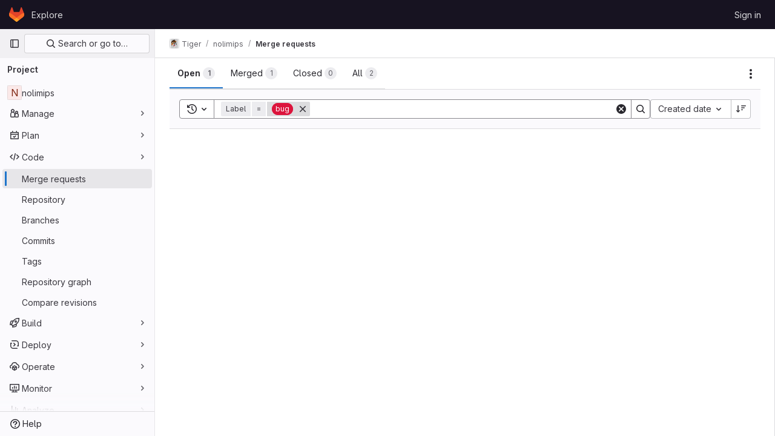

--- FILE ---
content_type: text/javascript; charset=utf-8
request_url: https://gitlab.lre.epita.fr/assets/webpack/32.f635c71b.chunk.js
body_size: 4463
content:
(this.webpackJsonp=this.webpackJsonp||[]).push([[32],{"/8NC":function(t,e,r){var n=r("/eF7"),i=r("nHTl");t.exports=function(t){return i("function"==typeof t?t:n(t,1))}},BmRB:function(t,e,r){var n=r("YQu2"),i=r("gkan"),a=Array.prototype.push;function o(t,e){return 2==e?function(e,r){return t(e,r)}:function(e){return t(e)}}function s(t){for(var e=t?t.length:0,r=Array(e);e--;)r[e]=t[e];return r}function l(t,e){return function(){var r=arguments.length;if(r){for(var n=Array(r);r--;)n[r]=arguments[r];var i=n[0]=e.apply(void 0,n);return t.apply(void 0,n),i}}}t.exports=function t(e,r,u,p){var f="function"==typeof r,c=r===Object(r);if(c&&(p=u,u=r,r=void 0),null==u)throw new TypeError;p||(p={});var d=!("cap"in p)||p.cap,h=!("curry"in p)||p.curry,g=!("fixed"in p)||p.fixed,y=!("immutable"in p)||p.immutable,m=!("rearg"in p)||p.rearg,v=f?u:i,A="curry"in p&&p.curry,W="fixed"in p&&p.fixed,x="rearg"in p&&p.rearg,I=f?u.runInContext():void 0,R=f?u:{ary:e.ary,assign:e.assign,clone:e.clone,curry:e.curry,forEach:e.forEach,isArray:e.isArray,isError:e.isError,isFunction:e.isFunction,isWeakMap:e.isWeakMap,iteratee:e.iteratee,keys:e.keys,rearg:e.rearg,toInteger:e.toInteger,toPath:e.toPath},k=R.ary,O=R.assign,B=R.clone,E=R.curry,F=R.forEach,b=R.isArray,M=R.isError,w=R.isFunction,L=R.isWeakMap,C=R.keys,j=R.rearg,S=R.toInteger,D=R.toPath,P=C(n.aryMethod),q={castArray:function(t){return function(){var e=arguments[0];return b(e)?t(s(e)):t.apply(void 0,arguments)}},iteratee:function(t){return function(){var e=arguments[0],r=arguments[1],n=t(e,r),i=n.length;return d&&"number"==typeof r?(r=r>2?r-2:1,i&&i<=r?n:o(n,r)):n}},mixin:function(t){return function(e){var r=this;if(!w(r))return t(r,Object(e));var n=[];return F(C(e),(function(t){w(e[t])&&n.push([t,r.prototype[t]])})),t(r,Object(e)),F(n,(function(t){var e=t[1];w(e)?r.prototype[t[0]]=e:delete r.prototype[t[0]]})),r}},nthArg:function(t){return function(e){var r=e<0?1:S(e)+1;return E(t(e),r)}},rearg:function(t){return function(e,r){var n=r?r.length:0;return E(t(e,r),n)}},runInContext:function(r){return function(n){return t(e,r(n),p)}}};function z(t,e){if(d){var r=n.iterateeRearg[t];if(r)return function(t,e){return U(t,(function(t){var r=e.length;return function(t,e){return 2==e?function(e,r){return t.apply(void 0,arguments)}:function(e){return t.apply(void 0,arguments)}}(j(o(t,r),e),r)}))}(e,r);var i=!f&&n.iterateeAry[t];if(i)return function(t,e){return U(t,(function(t){return"function"==typeof t?o(t,e):t}))}(e,i)}return e}function T(t,e,r){if(g&&(W||!n.skipFixed[t])){var i=n.methodSpread[t],o=i&&i.start;return void 0===o?k(e,r):function(t,e){return function(){for(var r=arguments.length,n=r-1,i=Array(r);r--;)i[r]=arguments[r];var o=i[e],s=i.slice(0,e);return o&&a.apply(s,o),e!=n&&a.apply(s,i.slice(e+1)),t.apply(this,s)}}(e,o)}return e}function K(t,e,r){return m&&r>1&&(x||!n.skipRearg[t])?j(e,n.methodRearg[t]||n.aryRearg[r]):e}function N(t,e){for(var r=-1,n=(e=D(e)).length,i=n-1,a=B(Object(t)),o=a;null!=o&&++r<n;){var s=e[r],l=o[s];null==l||w(l)||M(l)||L(l)||(o[s]=B(r==i?l:Object(l))),o=o[s]}return a}function Q(e,r){var i=n.aliasToReal[e]||e,a=n.remap[i]||i,o=p;return function(e){var n=f?I:R,s=f?I[a]:r,l=O(O({},o),e);return t(n,i,s,l)}}function U(t,e){return function(){var r=arguments.length;if(!r)return t();for(var n=Array(r);r--;)n[r]=arguments[r];var i=m?0:r-1;return n[i]=e(n[i]),t.apply(void 0,n)}}function V(t,e,r){var i,a=n.aliasToReal[t]||t,o=e,u=q[a];return u?o=u(e):y&&(n.mutate.array[a]?o=l(e,s):n.mutate.object[a]?o=l(e,function(t){return function(e){return t({},e)}}(e)):n.mutate.set[a]&&(o=l(e,N))),F(P,(function(t){return F(n.aryMethod[t],(function(e){if(a==e){var r=n.methodSpread[a],s=r&&r.afterRearg;return i=s?T(a,K(a,o,t),t):K(a,T(a,o,t),t),i=function(t,e,r){return A||h&&r>1?E(e,r):e}(0,i=z(a,i),t),!1}})),!i})),i||(i=o),i==e&&(i=A?E(i,1):function(){return e.apply(this,arguments)}),i.convert=Q(a,e),i.placeholder=e.placeholder=r,i}if(!c)return V(r,u,v);var X=u,H=[];return F(P,(function(t){F(n.aryMethod[t],(function(t){var e=X[n.remap[t]||t];e&&H.push([t,V(t,e,X)])}))})),F(C(X),(function(t){var e=X[t];if("function"==typeof e){for(var r=H.length;r--;)if(H[r][0]==t)return;e.convert=Q(t,e),H.push([t,e])}})),F(H,(function(t){X[t[0]]=t[1]})),X.convert=function(t){return X.runInContext.convert(t)(void 0)},X.placeholder=X,F(C(X),(function(t){F(n.realToAlias[t]||[],(function(e){X[e]=X[t]}))})),X}},Hxvt:function(t,e,r){t.exports={ary:r("wX46"),assign:r("LK1c"),clone:r("OksX"),curry:r("a7I8"),forEach:r("LlRA"),isArray:r("P/Kr"),isError:r("M1vi"),isFunction:r("KFC0"),isWeakMap:r("e4xU"),iteratee:r("/8NC"),keys:r("wMi0"),rearg:r("caKw"),toInteger:r("NDsS"),toPath:r("RjFf")}},RjFf:function(t,e,r){var n=r("90g9"),i=r("qmgT"),a=r("P/Kr"),o=r("G1mR"),s=r("fQli"),l=r("sRgw"),u=r("rhmX");t.exports=function(t){return a(t)?n(t,l):o(t)?[t]:i(s(u(t)))}},VTVO:function(t,e,r){"use strict";r.d(e,"a",(function(){return o})),r.d(e,"b",(function(){return a}));var n=r("gMZC"),i=r.n(n);const a=i()((t,e)=>{const[r,...n]=e,i="function"==typeof t?t:()=>t;return[r,...n.flatMap(t=>[i(),t],n)]}),o=i()((t,e,r)=>[...r.slice(0,t),e,...r.slice(t)])},YQu2:function(t,e){e.aliasToReal={each:"forEach",eachRight:"forEachRight",entries:"toPairs",entriesIn:"toPairsIn",extend:"assignIn",extendAll:"assignInAll",extendAllWith:"assignInAllWith",extendWith:"assignInWith",first:"head",conforms:"conformsTo",matches:"isMatch",property:"get",__:"placeholder",F:"stubFalse",T:"stubTrue",all:"every",allPass:"overEvery",always:"constant",any:"some",anyPass:"overSome",apply:"spread",assoc:"set",assocPath:"set",complement:"negate",compose:"flowRight",contains:"includes",dissoc:"unset",dissocPath:"unset",dropLast:"dropRight",dropLastWhile:"dropRightWhile",equals:"isEqual",identical:"eq",indexBy:"keyBy",init:"initial",invertObj:"invert",juxt:"over",omitAll:"omit",nAry:"ary",path:"get",pathEq:"matchesProperty",pathOr:"getOr",paths:"at",pickAll:"pick",pipe:"flow",pluck:"map",prop:"get",propEq:"matchesProperty",propOr:"getOr",props:"at",symmetricDifference:"xor",symmetricDifferenceBy:"xorBy",symmetricDifferenceWith:"xorWith",takeLast:"takeRight",takeLastWhile:"takeRightWhile",unapply:"rest",unnest:"flatten",useWith:"overArgs",where:"conformsTo",whereEq:"isMatch",zipObj:"zipObject"},e.aryMethod={1:["assignAll","assignInAll","attempt","castArray","ceil","create","curry","curryRight","defaultsAll","defaultsDeepAll","floor","flow","flowRight","fromPairs","invert","iteratee","memoize","method","mergeAll","methodOf","mixin","nthArg","over","overEvery","overSome","rest","reverse","round","runInContext","spread","template","trim","trimEnd","trimStart","uniqueId","words","zipAll"],2:["add","after","ary","assign","assignAllWith","assignIn","assignInAllWith","at","before","bind","bindAll","bindKey","chunk","cloneDeepWith","cloneWith","concat","conformsTo","countBy","curryN","curryRightN","debounce","defaults","defaultsDeep","defaultTo","delay","difference","divide","drop","dropRight","dropRightWhile","dropWhile","endsWith","eq","every","filter","find","findIndex","findKey","findLast","findLastIndex","findLastKey","flatMap","flatMapDeep","flattenDepth","forEach","forEachRight","forIn","forInRight","forOwn","forOwnRight","get","groupBy","gt","gte","has","hasIn","includes","indexOf","intersection","invertBy","invoke","invokeMap","isEqual","isMatch","join","keyBy","lastIndexOf","lt","lte","map","mapKeys","mapValues","matchesProperty","maxBy","meanBy","merge","mergeAllWith","minBy","multiply","nth","omit","omitBy","overArgs","pad","padEnd","padStart","parseInt","partial","partialRight","partition","pick","pickBy","propertyOf","pull","pullAll","pullAt","random","range","rangeRight","rearg","reject","remove","repeat","restFrom","result","sampleSize","some","sortBy","sortedIndex","sortedIndexOf","sortedLastIndex","sortedLastIndexOf","sortedUniqBy","split","spreadFrom","startsWith","subtract","sumBy","take","takeRight","takeRightWhile","takeWhile","tap","throttle","thru","times","trimChars","trimCharsEnd","trimCharsStart","truncate","union","uniqBy","uniqWith","unset","unzipWith","without","wrap","xor","zip","zipObject","zipObjectDeep"],3:["assignInWith","assignWith","clamp","differenceBy","differenceWith","findFrom","findIndexFrom","findLastFrom","findLastIndexFrom","getOr","includesFrom","indexOfFrom","inRange","intersectionBy","intersectionWith","invokeArgs","invokeArgsMap","isEqualWith","isMatchWith","flatMapDepth","lastIndexOfFrom","mergeWith","orderBy","padChars","padCharsEnd","padCharsStart","pullAllBy","pullAllWith","rangeStep","rangeStepRight","reduce","reduceRight","replace","set","slice","sortedIndexBy","sortedLastIndexBy","transform","unionBy","unionWith","update","xorBy","xorWith","zipWith"],4:["fill","setWith","updateWith"]},e.aryRearg={2:[1,0],3:[2,0,1],4:[3,2,0,1]},e.iterateeAry={dropRightWhile:1,dropWhile:1,every:1,filter:1,find:1,findFrom:1,findIndex:1,findIndexFrom:1,findKey:1,findLast:1,findLastFrom:1,findLastIndex:1,findLastIndexFrom:1,findLastKey:1,flatMap:1,flatMapDeep:1,flatMapDepth:1,forEach:1,forEachRight:1,forIn:1,forInRight:1,forOwn:1,forOwnRight:1,map:1,mapKeys:1,mapValues:1,partition:1,reduce:2,reduceRight:2,reject:1,remove:1,some:1,takeRightWhile:1,takeWhile:1,times:1,transform:2},e.iterateeRearg={mapKeys:[1],reduceRight:[1,0]},e.methodRearg={assignInAllWith:[1,0],assignInWith:[1,2,0],assignAllWith:[1,0],assignWith:[1,2,0],differenceBy:[1,2,0],differenceWith:[1,2,0],getOr:[2,1,0],intersectionBy:[1,2,0],intersectionWith:[1,2,0],isEqualWith:[1,2,0],isMatchWith:[2,1,0],mergeAllWith:[1,0],mergeWith:[1,2,0],padChars:[2,1,0],padCharsEnd:[2,1,0],padCharsStart:[2,1,0],pullAllBy:[2,1,0],pullAllWith:[2,1,0],rangeStep:[1,2,0],rangeStepRight:[1,2,0],setWith:[3,1,2,0],sortedIndexBy:[2,1,0],sortedLastIndexBy:[2,1,0],unionBy:[1,2,0],unionWith:[1,2,0],updateWith:[3,1,2,0],xorBy:[1,2,0],xorWith:[1,2,0],zipWith:[1,2,0]},e.methodSpread={assignAll:{start:0},assignAllWith:{start:0},assignInAll:{start:0},assignInAllWith:{start:0},defaultsAll:{start:0},defaultsDeepAll:{start:0},invokeArgs:{start:2},invokeArgsMap:{start:2},mergeAll:{start:0},mergeAllWith:{start:0},partial:{start:1},partialRight:{start:1},without:{start:1},zipAll:{start:0}},e.mutate={array:{fill:!0,pull:!0,pullAll:!0,pullAllBy:!0,pullAllWith:!0,pullAt:!0,remove:!0,reverse:!0},object:{assign:!0,assignAll:!0,assignAllWith:!0,assignIn:!0,assignInAll:!0,assignInAllWith:!0,assignInWith:!0,assignWith:!0,defaults:!0,defaultsAll:!0,defaultsDeep:!0,defaultsDeepAll:!0,merge:!0,mergeAll:!0,mergeAllWith:!0,mergeWith:!0},set:{set:!0,setWith:!0,unset:!0,update:!0,updateWith:!0}},e.realToAlias=function(){var t=Object.prototype.hasOwnProperty,r=e.aliasToReal,n={};for(var i in r){var a=r[i];t.call(n,a)?n[a].push(i):n[a]=[i]}return n}(),e.remap={assignAll:"assign",assignAllWith:"assignWith",assignInAll:"assignIn",assignInAllWith:"assignInWith",curryN:"curry",curryRightN:"curryRight",defaultsAll:"defaults",defaultsDeepAll:"defaultsDeep",findFrom:"find",findIndexFrom:"findIndex",findLastFrom:"findLast",findLastIndexFrom:"findLastIndex",getOr:"get",includesFrom:"includes",indexOfFrom:"indexOf",invokeArgs:"invoke",invokeArgsMap:"invokeMap",lastIndexOfFrom:"lastIndexOf",mergeAll:"merge",mergeAllWith:"mergeWith",padChars:"pad",padCharsEnd:"padEnd",padCharsStart:"padStart",propertyOf:"get",rangeStep:"range",rangeStepRight:"rangeRight",restFrom:"rest",spreadFrom:"spread",trimChars:"trim",trimCharsEnd:"trimEnd",trimCharsStart:"trimStart",zipAll:"zip"},e.skipFixed={castArray:!0,flow:!0,flowRight:!0,iteratee:!0,mixin:!0,rearg:!0,runInContext:!0},e.skipRearg={add:!0,assign:!0,assignIn:!0,bind:!0,bindKey:!0,concat:!0,difference:!0,divide:!0,eq:!0,gt:!0,gte:!0,isEqual:!0,lt:!0,lte:!0,matchesProperty:!0,merge:!0,multiply:!0,overArgs:!0,partial:!0,partialRight:!0,propertyOf:!0,random:!0,range:!0,rangeRight:!0,subtract:!0,zip:!0,zipObject:!0,zipObjectDeep:!0}},a7I8:function(t,e,r){var n=r("4nLy");function i(t,e,r){var a=n(t,8,void 0,void 0,void 0,void 0,void 0,e=r?void 0:e);return a.placeholder=i.placeholder,a}i.placeholder={},t.exports=i},caKw:function(t,e,r){var n=r("4nLy"),i=r("0Y/0"),a=i((function(t,e){return n(t,256,void 0,void 0,void 0,e)}));t.exports=a},e4xU:function(t,e,r){var n=r("ZB1U"),i=r("QA6A");t.exports=function(t){return i(t)&&"[object WeakMap]"==n(t)}},gMZC:function(t,e,r){var n=r("k9pk")("curry",r("a7I8"));n.placeholder=r("gkan"),t.exports=n},gkan:function(t,e){t.exports={}},k9pk:function(t,e,r){var n=r("BmRB"),i=r("Hxvt");t.exports=function(t,e,r){return n(i,t,e,r)}},wX46:function(t,e,r){var n=r("4nLy");t.exports=function(t,e,r){return e=r?void 0:e,e=t&&null==e?t.length:e,n(t,128,void 0,void 0,void 0,void 0,e)}}}]);
//# sourceMappingURL=32.f635c71b.chunk.js.map